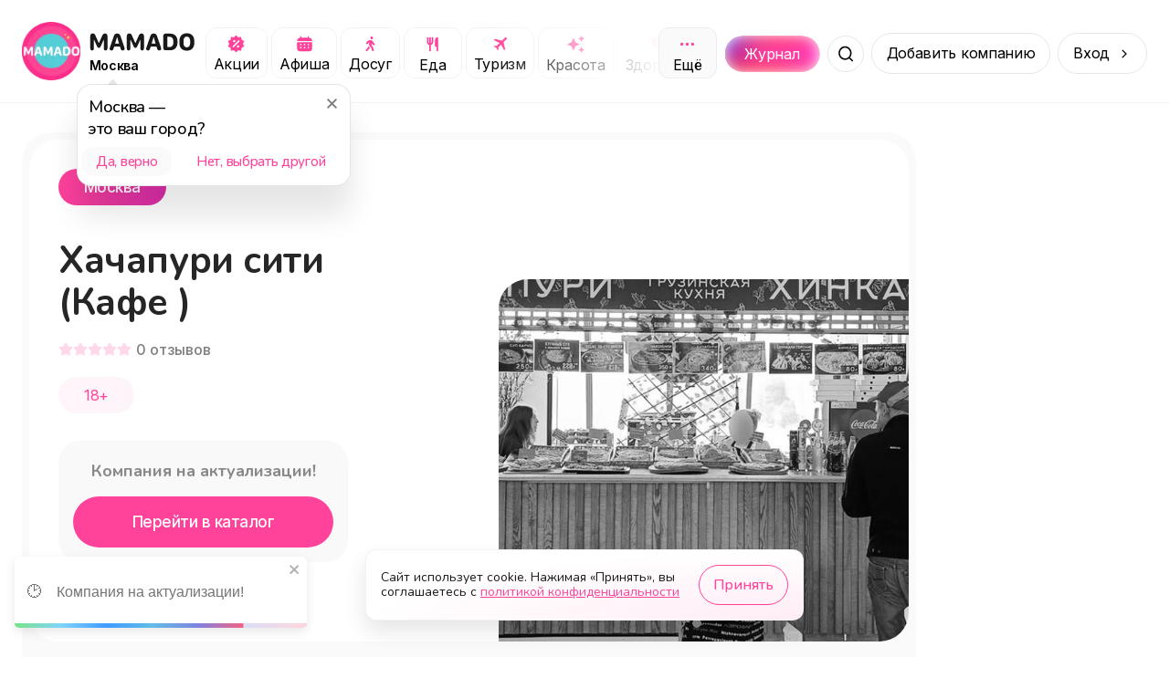

--- FILE ---
content_type: image/svg+xml
request_url: https://mamado.su/_next/static/media/confirm-close.c18484f5.svg
body_size: 627
content:
<svg width="17" height="17" viewBox="0 0 17 17" fill="none" xmlns="http://www.w3.org/2000/svg">
    <path fill-rule="evenodd" clip-rule="evenodd" d="M8.50006 9.9162L12.0354 13.4515C12.223 13.6391 12.4774 13.7445 12.7427 13.7445C13.008 13.7445 13.2625 13.6391 13.4501 13.4515C13.6377 13.2639 13.743 13.0095 13.743 12.7442C13.743 12.4789 13.6377 12.2245 13.4501 12.0369L9.91339 8.50154L13.4494 4.96621C13.5422 4.87332 13.6159 4.76305 13.6661 4.6417C13.7163 4.52036 13.7422 4.3903 13.7421 4.25897C13.7421 4.12764 13.7162 3.9976 13.6659 3.87627C13.6156 3.75495 13.542 3.64472 13.4491 3.55187C13.3562 3.45903 13.2459 3.38539 13.1246 3.33516C13.0032 3.28493 12.8732 3.25909 12.7418 3.25912C12.6105 3.25915 12.4805 3.28505 12.3591 3.33534C12.2378 3.38562 12.1276 3.45932 12.0347 3.55221L8.50006 7.08754L4.96473 3.55221C4.87253 3.45665 4.76222 3.38042 4.64024 3.32795C4.51826 3.27549 4.38705 3.24784 4.25427 3.24662C4.1215 3.24541 3.98981 3.27065 3.86689 3.32087C3.74397 3.37109 3.63228 3.44529 3.53834 3.53914C3.44441 3.63299 3.3701 3.74461 3.31976 3.86748C3.26942 3.99035 3.24406 4.12202 3.24515 4.2548C3.24624 4.38758 3.27377 4.51881 3.32612 4.64084C3.37847 4.76287 3.4546 4.87325 3.55006 4.96554L7.08673 8.50154L3.55073 12.0375C3.45526 12.1298 3.37913 12.2402 3.32678 12.3622C3.27443 12.4843 3.24691 12.6155 3.24582 12.7483C3.24473 12.8811 3.27009 13.0127 3.32043 13.1356C3.37077 13.2585 3.44507 13.3701 3.53901 13.4639C3.63295 13.5578 3.74463 13.632 3.86755 13.6822C3.99047 13.7324 4.12216 13.7577 4.25494 13.7565C4.38772 13.7552 4.51893 13.7276 4.64091 13.6751C4.76288 13.6227 4.87319 13.5464 4.96539 13.4509L8.50006 9.9162Z" fill="black" fill-opacity="0.5"/>
</svg>
